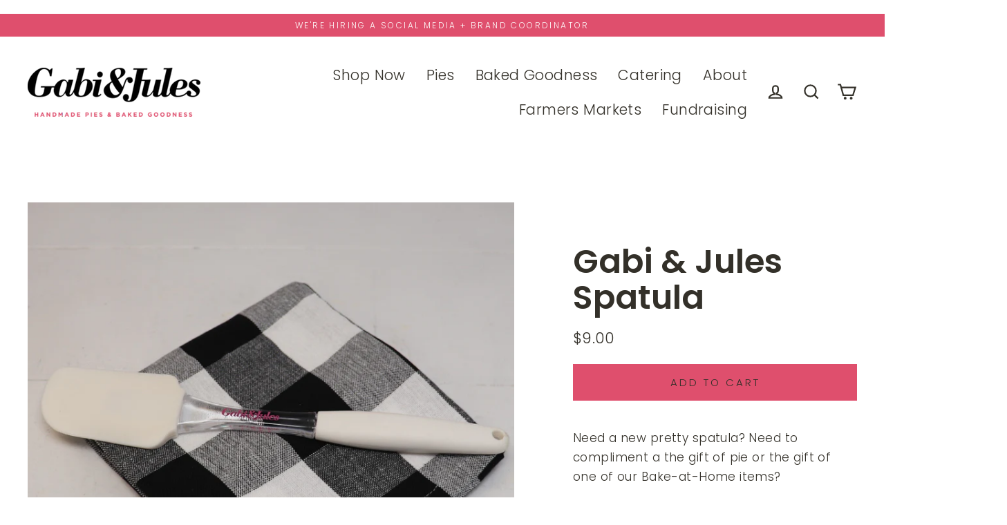

--- FILE ---
content_type: text/css
request_url: https://gabiandjules.com/cdn/shop/t/16/assets/custom.css?v=94829857363056429691698362362
body_size: -102
content:
.page-variant-blocks .page-width{padding:0}.page-variant-blocks p{font-size:14px;margin-bottom:0;line-height:1.3em}.page-variant-blocks span.chosen{font-size:14px;color:var(--colorBtnPrimary);line-height:1.3em;display:block;margin-top:4px}h2.cookies-subtitle{text-align:center}.cookie-options{flex-wrap:wrap;justify-content:space-between}.icon-with-text img{cursor:pointer;opacity:.5;position:relative}.icon-with-text img:hover{opacity:1}.icon-with-text div.img-cookie{position:relative}.icon-with-text>div:hover div.img-cookie:after{content:"+";pointer-events:none;position:absolute;top:50%;left:50%;transform:translate(-50%,-50%);color:var(--colorBtnPrimary)}.page-variant-blocks .cookie-options div{flex:0 0 calc(16.66% - 5px);padding:5px;box-sizing:border-box}.product-section-variant .product-single__meta .social-sharing{text-align:left}.info-wrap .title-info{color:#e05063;font-family:Century Gothic;font-size:18px;font-style:normal;font-weight:700;line-height:normal}.info-wrap{width:55%;float:right}.cookies-info-wrap{flex-wrap:wrap}.cookies-info-wrap p{color:#333029;text-align:center;font-family:Century Gothic;font-size:16px;font-style:normal;font-weight:400;line-height:120.2%;margin-bottom:10px}.cookies-info-wrap p.ingredients{color:#2b2c2d;text-align:center;font-family:Century Gothic;font-size:14px;font-style:normal;font-weight:400;line-height:120.2%}.cookies-info-wrap>div{flex:0 0 calc(33.33% - 10px);padding:10px}p.pink-text{color:#e05063;font-family:Century Gothic;font-size:24px;font-style:normal;font-weight:400;line-height:normal}.cookies-collection-wrap{display:flex;max-width:100%;width:1000px;margin:0 auto}.cookies-collection-wrap>div{flex:0 0 calc(50% - 10px);padding:10px;box-sizing:border-box}.product-section-variant .variant-input{opacity:0;height:0;z-index:-10;position:relative}.product-section-variant .variant-wrapper{height:10px;z-index:-10;position:relative}.product-section-variant h3.steps{margin-top:0;font-size:16px}div#variantmessage{color:red}.product-section-variant .payment-buttons .btn--tertiary{box-shadow:none;background:var(--colorBtnPrimary);border:0;width:419px;max-width:100%}.product-section-variant hr{border-top:1px solid var(--colorBtnPrimary);margin:10px 0 30px}img.flavour_1{position:absolute;width:30.2%;top:27.5%;left:50%;z-index:1;transform:translate(-50%)}.product-section-variant img.img-placeholder{position:absolute;width:34%;top:26%;left:50%;transform:translate(-50%)}img.flavour_2{position:absolute;width:30.2%;top:53.5%;left:50%;z-index:1;transform:translate(-50%)}.product-section-variant img.img-second-placeholder{position:absolute;width:34%;top:52%;left:50%;transform:translate(-50%)}@media (max-width: 1200px){.page-variant-blocks .cookie-options div{flex:0 0 calc(33.33% - 5px);padding:5px;box-sizing:border-box}}@media (max-width: 768px){info-wrap{width:100%;float:none}}
/*# sourceMappingURL=/cdn/shop/t/16/assets/custom.css.map?v=94829857363056429691698362362 */


--- FILE ---
content_type: text/javascript
request_url: https://gabiandjules.com/cdn/shop/t/16/assets/booster.js?v=148384126575389012831698181776
body_size: 10099
content:
(function(u,_){(function(){var f="ct",M="obje";return M+f})()==typeof window.exports&&function(){var $="ined",c="undef";return c+$}()!=typeof window.module?window.module[function(){var J="s",k7="port",b="ex";return b+k7+J}()]=_():function(){var d="on",R="i",A="funct";return A+R+d}()==typeof window.define&&window.define.amd?window[function(){var G="ne",it="defi";return it+G}()](_):u.baMet=_()})(this,function(){function u(){return l6[function(){var nl="ix",f="ef",B="urlPr";return B+f+nl}()]+l6[function(){var fI="l",tJ="EvsUr",tF="ba";return tF+tJ+fI}()]}function _(u2){return Object.keys(u2).length===0}function t(){return(l6[function(){var Ul="on",U="c",o="seBea",$D="u";return $D+o+U+Ul}()]||l6.applyNow)&&_(l6.headers)&&cN&&typeof window[function(){var h="or",Vk="vigat",f7="na";return f7+Vk+h}()][function(){var XL="con",R="ea",Hh="sendB";return Hh+R+XL}()]!="undefined"&&!l6.withCredentials}function Qh(){for(var u2;u2=N.shift();)u2();Pf=!0}function E(u2){Pf?u2():N[function(){var nJ="h",$y="pus";return $y+nJ}()](u2)}function S(u2,_2){var t2=u2[function(){var Qg="hes",AL="c",yO="mat";return yO+AL+Qg}()]||u2[function(){var h="or",H="elect",Iq="matchesS";return Iq+H+h}()]||u2.mozMatchesSelector||u2.msMatchesSelector||u2[function(){var n="lector",h_="sSe",jc="he",cJ="c",ZC="oMat";return ZC+cJ+jc+h_+n}()]||u2[function(){var R="or",HW="esSelect",U="webkitMatch";return U+HW+R}()];return t2?t2.apply(u2,[_2]):(dx[function(){var X="g",l="o",G="l";return G+l+X}()](function(){var Z0="o match",Ds="Unable t";return Ds+Z0}()),!1)}function z(u2){var _2=[];for(window[function(){var K="j";return K}()]=0;window.j<u2[function(){var Sz="ms",m="te",$="i";return $+m+Sz}()][function(){var d="th",WY="leng";return WY+d}()];window[function(){var W="j";return W}()]++){var t2=u2[function(){var LG="ems",s="t",B="i";return B+s+LG}()][window[function(){var $c="j";return $c}()]];_2[function(){var g="h",GK="s",Z="u",Je="p";return Je+Z+GK+g}()]({id:t2[function(){var Lu="d",R="i";return R+Lu}()],properties:t2.properties,quantity:t2.quantity,variant_id:t2[function(){var Dq="t_id",F="varian";return F+Dq}()],product_id:t2[function(){var mI="d",BW="duct_i",X="pro";return X+BW+mI}()],final_price:t2.final_price,image:t2.image,handle:t2.handle,title:t2[function(){var D="tle",U="ti";return U+D}()]})}return{token:u2.token,total_price:u2[function(){var ILN="e",c="l_pric",p6="ota",Bt="t";return Bt+p6+c+ILN}()],items:_2,currency:u2.currency}}function a(u2){dx.log(u2),u2._url[function(){var c="f",aj="xO",Vk="e",g="nd",T="i";return T+g+Vk+aj+c}()](function(){var F="/add",B="/cart";return B+F}())>=0?dx.getCartData(function(u3){dx.log(u3),dx[function(){var G="s",H="tribute",Ty="setCartAt";return Ty+H+G}()](!0,u3)}):dx[function(){var h="ttributes",I="A",l="t",o="setCar";return o+l+I+h}()](!0,u2.response)}function M(){try{var u2=XMLHttpRequest.prototype[function(){var $="en",F="p",A9="o";return A9+F+$}()];XMLHttpRequest[function(){var e="e",bY="yp",i="ot",vH="ot",r="pr";return r+vH+i+bY+e}()].open=function(){this[function(){var wv="r",$j="ene",h="List",Mf="addEvent";return Mf+h+$j+wv}()](function(){var s="d",g="a",d="lo";return d+g+s}(),function(){this._url&&this._url[function(){var R="h",Em="rc",Kc="a",qF="se";return qF+Kc+Em+R}()](/cart.*js/)>=0&&function(){var K3="T",XV="E",lt="G";return lt+XV+K3}()!=this._method&&(dx.log(function(){var Jt="ts not a get request",YG="rt endpoint tha",pz="ca",mY="ts a ",f="i";return f+mY+pz+YG+Jt}()),a(this))}),u2[function(){var Y8="y",D="l",n4="app";return n4+D+Y8}()](this,arguments)}}catch(_2){dx.log(_2),dx.log("error catching ajax cart")}}function L(u2){(function(){var xI="e",Y="tiv",c="terac",y0="in";return y0+c+Y+xI})()===document.readyState||document.readyState==="complete"?u2():document[function(){var Pa="tener",tm="ventLis",K="dE",m="ad";return m+K+tm+Pa}()](function(){var x$="oaded",Sw="MContentL",D="DO";return D+Sw+x$}(),u2)}function V(){return"xxxxxxxxxxxx4xxxyxxxxxxxxxxxxxxx"[function(){var an="e",B="c",c="a",Od="epl",BS="r";return BS+Od+c+B+an}()](/[xy]/g,function(u2){var _2=16*Math[function(){var vy="dom",Z="an",i="r";return i+Z+vy}()]()|0;return(u2=="x"?_2:3&_2|8).toString(16)})+Date[function(){var Dd="w",ME="o",l="n";return l+ME+Dd}()]().toString()}function x(){l6[function(){var l0="es",n="ki",X4="coo";return X4+n+l0}()]&&cN&&dx[function(){var rI="e",s="oki",D="Co",P_="set";return P_+D+s+rI}()](function(){var g="s",Y="v",cX="baE",JQ="_",e="baMet";return e+JQ+cX+Y+g}(),window[function(){var l_="N",r="JSO";return r+l_}()].stringify(AH),1)}function q(){var u2=document.querySelector(function(){var $="rf-token]",F="eta[name=cs",d="m";return d+F+$}());return u2&&u2.content}function k(){var u2=document[function(){var HU="ctor",c="e",$="l",Yd="querySe";return Yd+$+c+HU}()]("meta[name=csrf-param]");return u2&&u2.content}function P(u2){var _2=q();_2&&u2.setRequestHeader(function(){var G="ken",D="o",$="SRF-T",VC="X-C";return VC+$+D+G}(),_2)}function j(u2){var _2=u2;return _2[function(){var dQp="mon",iC="m",WR="o",h="c";return h+WR+iC+dQp}()]=window[function(){var Jk="Apps",d="r",WG="te",xP="Boos";return xP+WG+d+Jk}()][function(){var n="on",r="m",tI="om",W="c";return W+tI+r+n}()],_2}function v(_2){E(function(){dx.sendRequest(u(),j(_2),function(){for(var u2=0;u2<AH.length;u2++)if(AH[u2].id==_2.id){AH[function(){var B="ce",Q="i",H="l",PW="sp";return PW+H+Q+B}()](u2,1);break}x()})})}function p(_2){E(function(){var t2=j(_2),Qh2=k(),E2=q();Qh2&&E2&&(t2[Qh2]=E2),window.navigator.sendBeacon(u(),window[function(){var U="N",ea="O",D="JS";return D+ea+U}()][function(){var T1N="fy",o="ngi",_6="stri";return _6+o+T1N}()](t2))})}function Sf(){return window.location[function(){var y5="e",R="am",EO="pathn";return EO+R+y5}()]}function C(u2){return u2&&u2[function(){var yu="ngth",rD="le";return rD+yu}()]>0?u2:null}function Mx(u2){for(var _2 in u2)u2[function(){var i="y",k8="nPropert",Z="hasOw";return Z+k8+i}()](_2)&&u2[_2]===null&&delete u2[_2];return u2}function w(u2){var _2=u2.target;return Mx({tag:_2[function(){var sL="e",zk="am",F="gN",jG="ta";return jG+F+zk+sL}()][function(){var K="erCase",e="Low",oQ="to";return oQ+e+K}()](),id:C(_2.id),class:C(_2.className),page:Sf()})}function W1(){gy=dx[function(){var m="tId",G="i",Db="getVis";return Db+G+m}()]();var u2=new Date,_2=new Date,t2=2;_2[function(){var W="Hours",n="etUTC",U="s";return U+n+W}()](23,59,59,59);var Qh2=(_2-u2)/1e3,E2=Qh2/60;return(E2>y||Qh2<t2)&&(E2=y),(!gy||Qh2<t2)&&(gy=V()),dx[function(){var i="e",Yn="i",p0="ok",qa="etCo",OA="s";return OA+qa+p0+Yn+i}()](function(){var Jx="it",f="vis",W9="baMet_";return W9+f+Jx}(),gy,E2),gy}function v9(){if(Pf=!1,gy=W1(),Np=dx.getVisitorId(),b=dx.getCookie(function(){var Y="apply",VM="baMet_";return VM+Y}()),l6[function(){var aE="s",H$="ie",CH="ok",ba="o",Yy="c";return Yy+ba+CH+H$+aE}()]===!1||l6.applyVisits===!1)dx[function(){var kU="g",c="o",s="l";return s+c+kU}()]("Visit applying disabled"),Qh();else if(gy&&Np&&!b)dx[function(){var F="g",K="o",l="l";return l+K+F}()]("Active visit"),Qh();else if(dx[function(){var Z="okie",R="getCo";return R+Z}()](function(){var I="visit",Bq="baMet_";return Bq+I}())){dx[function(){var zc="g",D="o",je="l";return je+D+zc}()](function(){var _Z="d",hj="e",Ex="tart",Dw="Visit s";return Dw+Ex+hj+_Z}()),Np||(Np=V(),window.localStorage[function(){var $9="m",p4="te",hI="setI";return hI+p4+$9}()](function(){var m="itor",Q="s",ST="i",n="baMet_v";return n+ST+Q+m}(),Np));var u2=new Date,_2=u2[function(){var CT="g",e="n",T="Stri",di="SO",OZ="oI",U="t";return U+OZ+di+T+e+CT}()]()[function(){var et="ce",gj="sli";return gj+et}()](0,10),t2={shop_id:window.BoosterApps[function(){var Vf="mmon",W="o",G="c";return G+W+Vf}()][function(){var $g="p",ZI="ho",o="s";return o+ZI+$g}()].id,name:function(){var XL="t",i="visi",Dm="create_";return Dm+i+XL}(),params:{landing_page:window[function(){var gE="ion",g="locat";return g+gE}()].href,screen_width:window.screen[function(){var RB="th",fm="d",tE="wi";return tE+fm+RB}()],screen_height:window[function(){var h="n",VA="e",f="scre";return f+VA+h}()].height},timestamp:window[function(){var B="t",YsD="In",h4="parse";return h4+YsD+B}()](u2[function(){var V5="ime",fa="T",la="et",MX="g";return MX+la+fa+V5}()]()),date:_2,hour:u2.getUTCHours(),id:V(),visit_token:gy,visitor_token:Np,app:"ba"};for(var E2 in document.referrer.length>0&&(t2.referrer=document[function(){var Jg="r",B2="re",zg="refer";return zg+B2+Jg}()]),l6[function(){var $A="ms",pC="ra",mH="Pa",e7="visit";return e7+mH+pC+$A}()])l6.visitParams[function(){var $="roperty",Lm="nP",FG="hasOw";return FG+Lm+$}()](E2)&&(t2[E2]=l6.visitParams[E2]);dx.log(t2),dx[function(){var Ab="Cookie",pJ="destroy";return pJ+Ab}()]("baMet_apply"),Qh()}else dx[function(){var g="g",SU="o",DB="l";return DB+SU+g}()](function(){var Au="d",vT="disable",OB="baCookies ";return OB+vT+Au}()),Qh()}var J={set:function(u2,_2,t2,Qh2){var E2="",S2="";if(t2){var z2=new Date;z2[function(){var _t="me",WM="i",l="setT";return l+WM+_t}()](z2[function(){var i="Time",by="get";return by+i}()]()+60*t2*1e3),E2=function(){var PL="s=",AZ="e",R="r",e="; expi";return e+R+AZ+PL}()+z2.toGMTString()}Qh2&&(S2="; domain="+Qh2),document.cookie=u2+function(){var WX="=";return WX}()+window.escape(_2)+E2+S2+function(){var T="h=/",F=" pat",P2=";";return P2+F+T}()},get:function(u2){var _2,t2,Qh2=u2+function(){var ca="=";return ca}(),E2=document.cookie.split(function(){var fP=";";return fP}());for(_2=0;_2<E2[function(){var hR="th",T="leng";return T+hR}()];_2++){for(t2=E2[_2];t2[function(){var p$="At",I="har",eg="c";return eg+I+p$}()](0)===" ";)t2=t2.substring(1,t2[function(){var R="h",W="engt",K="l";return K+W+R}()]);if(t2[function(){var o="f",X="xO",n="inde";return n+X+o}()](Qh2)===0)return unescape(t2[function(){var Vm="g",$6="strin",Z="ub",ga="s";return ga+Z+$6+Vm}()](Qh2[function(){var AE="th",hO="leng";return hO+AE}()],t2.length))}return null}},l6={urlPrefix:"",visitsUrl:function(){var B6="stats",r=".us-west-2.amazonaws.com/prod/api/app",JW="pi",e="https://u0altfd679.execute-a";return e+JW+r+B6}(),baEvsUrl:"https://u0altfd679.execute-api.us-west-2.amazonaws.com/prod/api/appstats",page:null,useBeacon:!0,startOnReady:!0,applyVisits:!0,cookies:!0,cookieDomain:null,headers:{},visitParams:{},withCredentials:!1},dx=window.baMet||{};dx[function(){var kE="gure",AY="fi",Y="n",Vy="o",Wq="c";return Wq+Vy+Y+AY+kE}()]=function(u2){for(var _2 in u2)u2[function(){var Gu="rty",sn="nPrope",c="Ow",K="has";return K+c+sn+Gu}()](_2)&&(l6[_2]=u2[_2])},dx[function(){var $="e",G="gur",s="confi";return s+G+$}()](dx);var gy,Np,b,O=window[function(){var h="y",Q="r",U="jQue";return U+Q+h}()]||window[function(){var n="o",g="ept",iQ="Z";return iQ+g+n}()]||window[function(){var W="$";return W}()],y=30,A=1*(1*635760+98158)+317282,Pf=!1,N=[],cN=typeof window.JSON!="undefined"&&function(){var ac="d",fr="ine",l="undef";return l+fr+ac}()!=typeof window.JSON.stringify,AH=[];dx[function(){var K="e",ko="ooki",W8="C",Tb="et",eA="s";return eA+Tb+W8+ko+K}()]=function(u2,_2,t2){J[function(){var Oi="t",ym="e",c="s";return c+ym+Oi}()](u2,_2,t2,l6.cookieDomain||l6.domain)},dx[function(){var rx="e",Z="ooki",Oy="getC";return Oy+Z+rx}()]=function(u2){return J[function(){var BL="t",Y_="e",Pw="g";return Pw+Y_+BL}()](u2)},dx[function(){var $k="ie",P3="k",yg="Coo",ZZ="destroy";return ZZ+yg+P3+$k}()]=function(u2){J.set(u2,"",-1)},dx[function(){var f="g",rU="o",Gr="l";return Gr+rU+f}()]=function(u2){dx[function(){var mQ="ie",nW="ok",dN="getCo";return dN+nW+mQ}()]("baMet_debug")&&window.console[function(){var zS="g",J0="o",lw="l";return lw+J0+zS}()](u2)},dx[function(){var ne="Ev",Jo="onBa";return Jo+ne}()]=function(u2,_2,t2){document[function(){var H="stener",o="tLi",DM="dEven",_o="ad";return _o+DM+o+H}()](u2,function(u3){S(u3[function(){var Eq="get",I="tar";return I+Eq}()],_2)&&t2(u3)})},dx.sendRequest=function(u2,_2,t2){try{if(cN)if(O&&typeof O[function(){var z2="x",D="aja";return D+z2}()]=="function")O.ajax({type:"POST",url:u2,data:window[function(){var Ku="N",yv="O",JE="S",Ww="J";return Ww+JE+yv+Ku}()].stringify(_2),contentType:"application/json; charset=utf-8",beforeSend:P,complete:function(u3){u3[function(){var YC="us",bz="stat";return bz+YC}()]==200&&t2(u3)},headers:l6.headers,xhrFields:{withCredentials:l6[function(){var wL="entials",ke="withCred";return ke+wL}()]}});else{var Qh2=new XMLHttpRequest;for(var E2 in Qh2[function(){var c="n",dJ="ope";return dJ+c}()]("POST",u2,!0),Qh2[function(){var G$="ls",HQ="a",be="enti",fi="withCred";return fi+be+HQ+G$}()]=l6[function(){var ZF="ls",qf="redentia",qB="hC",ME="wit";return ME+qB+qf+ZF}()],Qh2[function(){var md="r",wm="e",R="questHead",F="setRe";return F+R+wm+md}()](function(){var oy="nt-Type",FQ="Conte";return FQ+oy}(),"application/json"),l6[function(){var sG="ers",$G="head";return $G+sG}()])l6.headers[function(){var XA="y",GD="ropert",KO="sOwnP",bt="ha";return bt+KO+GD+XA}()](E2)&&Qh2.setRequestHeader(E2,l6[function(){var oU="ders",Kn="a",rn="e",Z5="h";return Z5+rn+Kn+oU}()][E2]);Qh2.onload=function(){Qh2.status===200&&t2(Qh2[function(){var d="e",mP="ns",xN="po",i9="res";return i9+xN+mP+d}()])},P(Qh2),Qh2.send(window.JSON[function(){var oe="gify",d="strin";return d+oe}()](_2))}}catch(S2){}},dx[function(){var y0="Data",Y1="etCart",eg="g";return eg+Y1+y0}()]=function(u2){try{if(cN)if(O&&typeof O[function(){var wa="ax",S8="aj";return S8+wa}()]=="function")O[function(){var _r="ax",zz="aj";return zz+_r}()]({type:"GET",url:"/cart.js?ba_request=1",data:{},dataType:function(){var uG="on",CW="s",_0="j";return _0+CW+uG}(),complete:function(_3){_3.status==200&&(_3[function(){var H="xt",lP="e",we="ponseT",wj="res";return wj+we+lP+H}()]?u2(_3[function(){var B="seText",m="spon",vx="re";return vx+m+B}()]):u2(_3))}});else{var _2=new XMLHttpRequest;_2.onreadystatechange=function(){_2.readyState===4&&_2.status===200&&u2(_2[function(){var HH="eText",Z7="respons";return Z7+HH}()])},_2.open(function(){var UI="T",c="E",F="G";return F+c+UI}(),"/cart.js?ba_request=1",!1),_2[function(){var $C="d",cr="n",Td="se";return Td+cr+$C}()](null)}}catch(t2){}},dx[function(){var mn="Id",xy="s",yV="syncC";return yV+xy+mn}()]=function(){var u2=dx[function(){var $O="kie",fT="Coo",TL="t",B="e",wA="g";return wA+B+TL+fT+$O}()](function(){var JE="d",$N="i",s6="s_",b0="t_c",EI="e",c="baM";return c+EI+b0+s6+$N+JE}());return u2||(u2=V()),dx[function(){var u6="e",TQ="ooki",H="setC";return H+TQ+u6}()](function(){var R="cs_id",BB="baMet_";return BB+R}(),u2,10*1995+210),u2},dx[function(){var Rv="itId",YD="is",tJ="getV";return tJ+YD+Rv}()]=dx.getVisitToken=function(){return dx[function(){var Zl="e",_y="oki",kY="getCo";return kY+_y+Zl}()]("baMet_visit")},dx.getVisitorId=dx[function(){var d="ken",Lv="isitorTo",Dv="tV",H="ge";return H+Dv+Lv+d}()]=function(){return window[function(){var R="orage",X$="localSt";return X$+R}()][function(){var xT="m",z8="e",$w="It",X="t",B="ge";return B+X+$w+z8+xT}()](function(){var su="tor",BH="et_visi",hp="baM";return hp+BH+su}())},dx.isAdmin=function(){return dx.getCookie("ba_admin")},dx[function(){var I_="t",VD="e",LX="es",YL="r";return YL+LX+VD+I_}()]=function(){return dx.destroyCookie("baMet_visit"),window[function(){var yu="ge",qP="ora",sj="localSt";return sj+qP+yu}()].removeItem("baMet_visitor"),dx.destroyCookie("baMet_baEvs"),dx.destroyCookie("baMet_apply"),!0},dx.debug=function(u2){return u2===!1?dx.destroyCookie(function(){var EX="_debug",iI="Met",ot="a",iT="b";return iT+ot+iI+EX}()):dx[function(){var XY="ie",eH="ok",D="setCo";return D+eH+XY}()]("baMet_debug","t",3*(1*(1*(94*766+91)+18542)+46693)+113610),!0},dx[function(){var xh="o",W_="Inf",o6="tBrowser",W4="e",wb="g";return wb+W4+o6+W_+xh}()]=function(){return{options:[],header:[navigator.platform,navigator.userAgent,navigator[function(){var i="n",c="rsio",SK="e",Qu="appV";return Qu+SK+c+i}()],navigator.vendor,window[function(){var D="a",T5="er",AM="op";return AM+T5+D}()]],dataos:[{name:"Windows Phone",value:"Windows Phone",version:function(){var aC="S",rs="O";return rs+aC}()},{name:"Windows",value:"Win",version:function(){var F="T",$M="N";return $M+F}()},{name:"iPhone",value:"iPhone",version:function(){var eR="S",_E="O";return _E+eR}()},{name:"iPad",value:function(){var zJ="Pad",iZ="i";return iZ+zJ}(),version:"OS"},{name:"Android",value:"Android",version:"Android"},{name:function(){var AO="OS",hi=" ",v5="c",Vq="Ma";return Vq+v5+hi+AO}(),value:function(){var B="c",fF="a",KR="M";return KR+fF+B}(),version:function(){var JR="X",Y4=" ",DM="OS";return DM+Y4+JR}()},{name:function(){var Wk="ux",NZ="n",xd="i",YA="L";return YA+xd+NZ+Wk}(),value:"Linux",version:function(){var T="v",MO="r";return MO+T}()},{name:function(){var vQ="m",xu="l",dz="Pa";return dz+xu+vQ}(),value:function(){var Mr="lm",Rp="Pa";return Rp+Mr}(),version:function(){var S6="S",hh="mO",wK="al",Dt="P";return Dt+wK+hh+S6}()}],databrowser:[{name:function(){var lR="me",ML="ro",b$="Ch";return b$+ML+lR}(),value:"Chrome",version:function(){var N9="me",YF="o",Gj="r",f0="Ch";return f0+Gj+YF+N9}()},{name:function(){var aW="ox",_8="ef",E8="ir",I="F";return I+E8+_8+aW}(),value:"Firefox",version:"Firefox"},{name:function(){var x4="i",ug="r",fv="a",k$="Saf";return k$+fv+ug+x4}(),value:function(){var Nm="i",R="afar",lC="S";return lC+R+Nm}(),version:function(){var lVl="n",yW="o",ya="si",e2="er",rS="V";return rS+e2+ya+yW+lVl}()},{name:function(){var Qi="Explorer",UZ="Internet ";return UZ+Qi}(),value:"MSIE",version:function(){var z4="IE",XN="MS";return XN+z4}()},{name:function(){var $R="a",jj="er",sy="p",mb="O";return mb+sy+jj+$R}(),value:"Opera",version:"Opera"},{name:"BlackBerry",value:"CLDC",version:function(){var Jt="C",Uq="CLD";return Uq+Jt}()},{name:"Mozilla",value:"Mozilla",version:"Mozilla"}],init:function(){var u2=this.header[function(){var m$="n",Nq="joi";return Nq+m$}()](function(){var Pd=" ";return Pd}());return{os:this[function(){var wI="m",tH="te",V9="hI",O$="tc",na="ma";return na+O$+V9+tH+wI}()](u2,this[function(){var m="s",AJ="o",QE="data";return QE+AJ+m}()]),browser:this.matchItem(u2,this.databrowser),tz_offset:new Date()[function(){var gP="t",df="fse",d8="eOf",d2="n",Km="o",QO="getTimez";return QO+Km+d2+d8+df+gP}()]()/60}},matchItem:function(u2,_2){var t2,Qh2,E2,S2=0,z2=0;for(S2=0;S2<_2.length;S2+=1)if(new window.RegExp(_2[S2][function(){var m="ue",ff="l",O4="va";return O4+ff+m}()],"i").test(u2)){if(t2=new window.RegExp(_2[S2].version+"[- /:;]([\\d._]+)",function(){var mw="i";return mw}()),E2="",(Qh2=u2[function(){var N1="ch",zK="mat";return zK+N1}()](t2))&&Qh2[1]&&(Qh2=Qh2[1]),Qh2)for(Qh2=Qh2.split(/[._]+/),z2=0;z2<Qh2[function(){var sd="h",cB="t",gZ="leng";return gZ+cB+sd}()];z2+=1)E2+=z2===0?Qh2[z2]+function(){var ds=".";return ds}():Qh2[z2];else E2="0";return _2[S2].name}return{name:function(){var lp="n",ys="now",Bh="k",Px="un";return Px+Bh+ys+lp}(),version:0}}}.init()},dx[function(){var AB="ply",IW="ap";return IW+AB}()]=function(u2,_2,Qh2){try{var S2=new Date,z2=S2[function(){var ia="ing",F="tr",Qc="toISOS";return Qc+F+ia}()]().slice(0,10),a2={shop_id:window[function(){var EGb="pps",Ni="osterA",pn="o",X="B";return X+pn+Ni+EGb}()].common[function(){var t_="hop",XV="s";return XV+t_}()].id,name:u2,params:_2||{},timestamp:window[function(){var LY="Int",D="rse",b2="pa";return b2+D+LY}()](S2.getTime()),date:z2,hour:S2[function(){var Gw="CHours",UQ="T",hT="U",pY="get";return pY+hT+UQ+Gw}()](),id:V(),app:Qh2};E(function(){l6[function(){var wa="es",Fv="i",cQ="ok",ny="co";return ny+cQ+Fv+wa}()]&&!dx.getVisitId()&&v9(),E(function(){dx.log(a2),a2.visit_token=dx.getVisitId(),a2[function(){var wO="ken",TC="_to",jk5="visitor";return jk5+TC+wO}()]=dx[function(){var NB="rId",A0="to",Nq="getVisi";return Nq+A0+NB}()](),t()?p(a2):(AH[function(){var Y37="sh",c="u",sv="p";return sv+c+Y37}()](a2),x(),setTimeout(function(){v(a2)},1e3))})})}catch(M2){dx.log(M2),dx[function(){var sj="g",K7="o",_D="l";return _D+K7+sj}()](function(){var M9="g",c2=" applyin",xU="error";return xU+c2+M9}())}return!0},dx.applyView=function(u2){var _2=dx[function(){var Wj="sh",HV="a",_H="h",B="page_";return B+_H+HV+Wj}()];if(u2)for(var t2 in u2)u2.hasOwnProperty(t2)&&(_2[t2]=u2[t2]);dx.apply(function(){var X="w",r8="vie";return r8+X}(),_2,"ba")},dx.applyAppClicks=function(){dx.onBaEv("click",".ba-met-handler",function(u2){try{var _2=u2[function(){var RB="t",xC="arge",Mk="t";return Mk+xC+RB}()],t2=_2.getAttribute("data-ba-met-name");if(t2){var Qh2=w(u2),E2=_2[function(){var jF="bute",X="i",bZ="getAttr";return bZ+X+jF}()](function(){var TT="app",$C="et-",So="m",XW="a-",fL="data-b";return fL+XW+So+$C+TT}());if(Qh2.text=function(){var R="t",M1="npu",Q8="i";return Q8+M1+R}()==Qh2.tag?_2.value:(_2.textContent||_2.innerText||_2[function(){var JC="L",I="M",RX="HT",qL="inner";return qL+RX+I+JC}()]).replace(/[\s\r\n]+/g,function(){var qA=" ";return qA}())[function(){var T_="rim",n4="t";return n4+T_}()](),Qh2.href=_2[function(){var h8="ef",T="hr";return T+h8}()],S2=_2.getAttribute(function(){var G1="xtras",oy="a-ba-met-e",F="t",S_="da";return S_+F+oy+G1}())){var S2=window.cleanNumbers(window[function(){var b6="N",Dr="JSO";return Dr+b6}()][function(){var hh="e",Rp="rs",ua="a",Kq="p";return Kq+ua+Rp+hh}()](S2));for(var z2 in S2)S2.hasOwnProperty(z2)&&(Qh2[z2]=S2[z2])}dx.apply(t2,Qh2,E2)}}catch(a2){dx.log("applyAppClicks exception"),dx[function(){var i="g",t22="o",mc="l";return mc+t22+i}()](a2)}})},dx.applyAtc=function(){dx.onBaEv("click",".product-form__cart-submit, #AddToCart-product-template, .product-atc-btn, .product-menu-button.product-menu-button-atc, .button-cart, .product-add, .add-to-cart input, .btn-addtocart, [name=add]",function(u2){Date.now();var _2=u2.target,t2=w(u2);t2[function(){var gB="xt",yb="te";return yb+gB}()]=t2[function(){var Nn="g",R3="a",cr="t";return cr+R3+Nn}()]=="input"?_2[function(){var uG="ue",AF="l",$o="a",vb="v";return vb+$o+AF+uG}()]:(_2[function(){var iC="tent",Zk="extCon",SG="t";return SG+Zk+iC}()]||_2.innerText||_2.innerHTML)[function(){var GY="ce",c="la",O1="p",X="re";return X+O1+c+GY}()](/[\s\r\n]+/g," ")[function(){var XM="m",dU="tri";return dU+XM}()](),t2.href=_2.href,dx.apply("atc",t2,function(){var el="a",I="b";return I+el}())})},dx.saveBaCartData=function(u2){if(cN){var _2=dx[function(){var R="ta",_k="rtDa",VLe="getBaCa";return VLe+_k+R}()]();_2.push(u2),window.localStorage[function(){var gC="m",FY="e",SZ="etIt",KP="s";return KP+SZ+FY+gC}()]("baMet_cartData",window.JSON[function(){var Ez="gify",ce="strin";return ce+Ez}()](_2))}},dx.getBaCartData=function(){try{if(window.localStorage.getItem(function(){var X="ta",$B="_cartDa",lR="baMet";return lR+$B+X}())){var u2=window[function(){var cU="Int",i="se",Hy="ar",Lz="p";return Lz+Hy+i+cU}()](new Date()[function(){var u9="e",P7="tTim",SU="e",vc="g";return vc+SU+P7+u9}()]())-2592e5,_2=window.JSON.parse(window.localStorage[function(){var es="em",iR="etIt",T="g";return T+iR+es}()](function(){var gb="rtData",Yh="baMet_ca";return Yh+gb}()))[function(){var Yf="r",DV="te",I="fil";return I+DV+Yf}()](function(_3){return window[function(){var dI="seInt",Nl="par";return Nl+dI}()](_3.ts)>u2})[function(){var Ut="se",R="ever",WB="r";return WB+R+Ut}()]();return window.localStorage[function(){var Xv="Item",vQ="et",Zm="s";return Zm+vQ+Xv}()](function(){var rr="cartData",JV="baMet_";return JV+rr}(),window[function(){var oP="ON",n3="S",C7="J";return C7+n3+oP}()].stringify(_2)),_2}return[]}catch(t2){dx[function(){var sW="g",Dw="o",IQ="l";return IQ+Dw+sW}()](t2),dx[function(){var F="g",rX="o",R="l";return R+rX+F}()]("error getting ba")}},dx.updateBaCart=function(u2){var _2=dx.getCookie(function(){var hc="t",QM="ar",AT="c";return AT+QM+hc}()),t2=dx.getCookie("ba_cart_token");window[function(){var T="s",gX="rApp",wX="Booste";return wX+gX+T}()].common.has_ba_conversion&&(_2!=t2||u2)&&window[function(){var I4="_mode",eKG="preview",X7="ba_";return X7+eKG+I4}()]!=1&&(dx.setCookie(function(){var xT="_token",bU="ba_cart";return bU+xT}(),_2,4*(2*280+35)+500),dx.apply(function(){var ib="art",v1="c",c="pdate_",qE="u";return qE+c+v1+ib}(),{},function(){var H0="l",GnK="loba",rc="g";return rc+GnK+H0}()),dx[function(){var c0="g",ns="o",Yc="l";return Yc+ns+c0}()]("cart token changed -posting to the API from here"))},dx.updateBaCartDb=function(u2){if(window.BoosterApps[function(){var dw="ate_cart",I="an_upd",X="c";return X+I+dw}()]==1){var _2=dx.getCookie(function(){var Kf="rt",At="a",o="c";return o+At+Kf}()),t2=dx.getCookie("ba_cart_token"),Qh2=window[function(){var hH="orage",c="localSt";return c+hH}()].getItem("baMet_latest_cart"),E2=window[function(){var xO="ge",cb="ora",m1="localSt";return m1+cb+xO}()].getItem(function(){var xA="_cart",Hb="sg_synced",im="baM";return im+Hb+xA}()),S2=u2;if(S2==0&&(Qh2==E2&&_2==t2||(S2=!0)),S2&&window[function(){var rI="iew_mode",m7="rev",dA="_p",GW="ba";return GW+dA+m7+rI}()]!=1){if(!_2)return void(t2&&(dx.log(function(){var o_="oved - remove cart uid",Yk="cart token has been rem";return Yk+o_}()),dx[function(){var $C="ookie",z_="oyC",m="destr";return m+z_+$C}()]("baMet_cs_id"),dx.destroyCookie("ba_cart_token")));dx.setCookie("ba_cart_token",_2,17*1146+678);var z2=dx.syncCsId();dx.log("set and update cart id here");var a2=window.JSON.parse(Qh2);if(a2[function(){var eT="n",od="e",se="ok",Oz="t";return Oz+se+od+eT}()]!=_2)var M2=a2.token;else M2="";var L2={action_type:function(){var RD="cart",OX="track_";return OX+RD}(),cart_json:a2,visit_token:dx.getVisitId(),visitor_token:dx.getVisitorToken(),cart_uid:z2,old_uid:M2};dx.sendRequest(window[function(){var QB="ps",Vs="Ap",Pv="r",GN="Booste";return GN+Pv+Vs+QB}()][function(){var TU="_url",eU="p",JD="_ap",F="cs";return F+JD+eU+TU}()],L2,function(){dx.log("posted to app url"),window[function(){var yc="e",X3="torag",cr="calS",Ef="lo";return Ef+cr+X3+yc}()].setItem("baMsg_synced_cart",Qh2)}),dx[function(){var HT="g",k4="o",dz="l";return dz+k4+HT}()](function(){var dg="ng to the API from here",p7="cart token changed -posti";return p7+dg}())}}},dx.setCartAttributes=function(u2,_2){try{dx[function(){var Mw="g",ZS="o",C2="l";return C2+ZS+Mw}()](function(){var qM="ibutes",oD="attr",B=" ",F="setting cart";return F+B+oD+qM}());var t2=window.localStorage.getItem("ba_conversion_data");if(u2){dx.log("set cart attributes identified ajax cart update"),dx.log(_2);var Qh2=z(window[function(){var VW="N",UN="JSO";return UN+VW}()][function(){var Cg="e",w6="s",v8="r",X4="a",lj="p";return lj+X4+v8+w6+Cg}()](_2))}else Qh2=z(window.BoosterApps.common[function(){var bX="t",X="car";return X+bX}()]);window.localStorage.setItem(function(){var dR="_cart",t_="t",i="et_lates",pc="baM";return pc+i+t_+dR}(),window[function(){var c="N",ng="SO",Ul="J";return Ul+ng+c}()][function(){var Ix="gify",av="strin";return av+Ix}()](Qh2));var E2=Qh2[function(){var J6="s",Or="em",rs="it";return rs+Or+J6}()];if(window[function(){var DK="pps",lE="sterA",tU="Boo";return tU+lE+DK}()].cs_app_url)return dx[function(){var R="g",AA="o",P9="l";return P9+AA+R}()](function(){var wj="e to db",Lq="sav",hv="cart update ";return hv+Lq+wj}()),void dx.updateBaCartDb(u2);var S2=dx[function(){var aJ="artData",Nj="C",Pa="etBa",f5="g";return f5+Pa+Nj+aJ}()](),a2={visit_token:dx.getVisitId(),visitor_token:dx.getVisitorToken(),items:[],cart_token:dx[function(){var I="e",v0="oki",_y="getCo";return _y+v0+I}()]("cart")};for(window[function(){var kC="j";return kC}()]=0;window.j<E2.length;window[function(){var MJ="j";return MJ}()]++){var M2=E2[window.j];if(M2){var L2=S2[function(){var Na="d",XZ="fin";return XZ+Na}()](function(u3){return u3.id==M2[function(){var f6="d",Km="i";return Km+f6}()]});L2&&(M2.ba_conversion_data=L2,a2[function(){var TX="ems",kH="t",nX="i";return nX+kH+TX}()][function(){var gT="ush",YB="p";return YB+gT}()](L2),window[function(){var MB="ps",l$="p",T="osterA",Yy="Bo";return Yy+T+l$+MB}()].common[function(){var $t="onversion",$J="has_ba_c";return $J+$t}()]=!0)}}var V2=window.JSON.stringify(a2);window.BoosterApps.common.ba_conversion_data=a2,t2!=V2||window.BoosterApps[function(){var bs="mon",j9="m",ro="co";return ro+j9+bs}()].ba_conversion_data&&function(){var cz="t",JA="r",iu="ca";return iu+JA+cz}()==window[function(){var IZ="Apps",p3="ooster",N0="B";return N0+p3+IZ}()][function(){var Bg="on",cm="m",eM="m",_k="o",go="c";return go+_k+eM+cm+Bg}()][function(){var Dk="te",Wr="empla",Ys="t";return Ys+Wr+Dk}()]?(dx[function(){var bJ="g",XC="o",Dh="l";return Dh+XC+bJ}()](function(){var N_="sion_data",uQ="onver",xP="saving ba_c";return xP+uQ+N_}()),window.localStorage[function(){var Q9="tem",E9="I",Cb="set";return Cb+E9+Q9}()]("ba_conversion_data",V2),dx.updateBaCart(!0)):dx[function(){var dF="aCart",_N="updateB";return _N+dF}()](!1)}catch(x2){dx[function(){var T0="g",m="o",hx="l";return hx+m+T0}()]("setCartAttributes exception"),dx.log(x2)}},dx[function(){var Q9="l",c="lyAl",cG="app";return cG+c+Q9}()]=function(){document.referrer.indexOf(function(){var OA="hops/",ES="admin/s",o="/";return o+ES+OA}())>0&&dx.setCookie("ba_admin",1,A),dx[function(){var T="butes",yI="ri",GX="tt",NB="artA",fQ="tC",aV="se";return aV+fQ+NB+GX+yI+T}()](!1,{}),dx.applyAppClicks()};try{AH=window.JSON[function(){var PB="se",hI="par";return hI+PB}()](dx.getCookie("baMet_baEvs")||"[]")}catch(jj){}for(var W0=0;W0<AH[function(){var F="ngth",zm="le";return zm+F}()];W0++)v(AH[W0]);return M(),dx.start=function(){v9(),dx.start=function(){}},L(function(){l6.startOnReady&&dx[function(){var Fd="t",X="tar",_4="s";return _4+X+Fd}()]()}),dx[function(){var xk="h",_m="s",o="ge_ha",uX="pa";return uX+o+_m+xk}()]={url:window.location[function(){var oO="f",D0="e",yO="r",wD="h";return wD+yO+D0+oO}()],page:Sf(),template:window.BoosterApps[function(){var IC="n",se="o",B0="comm";return B0+se+IC}()].template},dx}),window[function(){var K="Met",aM="a",M="b";return M+aM+K}()].applyAll();
//# sourceMappingURL=/cdn/shop/t/16/assets/booster.js.map?v=148384126575389012831698181776


--- FILE ---
content_type: text/javascript
request_url: https://gabiandjules.com/cdn/shop/t/16/assets/custom.js?v=45191330535342707701701550950
body_size: 645
content:
const elements=document.querySelectorAll(".icon-with-text img"),messageDiv=document.getElementById("variantmessage");let selectedImageCount=0;const f1=[],f2=[],total=[];let turn="f1";const cookie_names={"G&J Milk Chocolate Cookies":"Milk Chocolate","BOOM! Red Velvet Cookies":"BOOM! Red Velvet","Lemon White Chocolate Cookies":"Lemon White Chocolate","Ginger Molasses Cookies":"Ginger Molasses","Funfetti Celebration Cookies":"Funfetti Celebration",Brookies:"Brookie","Chocolate Sugar Cookies":"Chocolate Sugar"};var imgElement=document.createElement("img");imgElement.src="https://gabiandjules.com/cdn/shop/files/Group_20_540x.svg",imgElement.className="img-placeholder";var flavour_1=document.createElement("img"),flavour_2=document.createElement("img"),imgElement_second_placeholder=document.createElement("img");imgElement_second_placeholder.src="https://gabiandjules.com/cdn/shop/files/Group_20_540x.svg",imgElement_second_placeholder.className="img-second-placeholder";function printFormValues(){var form=document.getElementById("AddToCartForm-8152321130750"),formData=new FormData(form);formData.forEach(function(value,key){console.log(key+": "+value)})}var productVariantTemplateDiv=document.getElementById("shopify-section-product-variant-template");if(productVariantTemplateDiv){var main_image_container=document.querySelector("div.image-wrap"),main_image=document.createElement("img");main_image.src="https://gabiandjules.com/cdn/shop/t/16/assets/cookies_tube.svg",main_image.style.opacity=1,main_image_container&&(main_image_container.style.height="auto",main_image_container.style.padding="0",main_image_container.querySelector("img.photoswipe__image").style.display="none",main_image_container.appendChild(main_image));var forms=document.querySelectorAll("form.product-single__form");forms.forEach(function(form){form.addEventListener("submit",function(event){return messageDiv.innerText="",f1.length<1||f2.length<1?(event.preventDefault(),messageDiv.innerText="Please select 16 cookies up to 2 flavours.",!1):(this.submit=!0,!0)})});var productImageMainDiv=productVariantTemplateDiv.querySelector(".product-image-main");productImageMainDiv&&(productImageMainDiv.appendChild(imgElement),productImageMainDiv.appendChild(imgElement_second_placeholder))}function handleIconClick(event){const clickedElement=event.target,childNode=clickedElement.parentNode.parentNode.querySelector("p");var optionsToSelect=[];if(selectedImageCount>=2,f1.length<1&&f2.length<1){const radioToSelect=document.querySelector('input[name="Flavour 1"][value="'+childNode.textContent.replace(/&/g,"")+'"]');addf1(clickedElement),radioToSelect.checked=!0,optionsToSelect.push(childNode.textContent.replace(/&/g,""))}else if(f1.length==1&&f2.length<1){const radioToSelect=document.querySelector('input[name="Flavour 2"][value="'+childNode.textContent.replace(/&/g,"")+'"]');addf2(clickedElement),radioToSelect.checked=!0,optionsToSelect.push(childNode.textContent.replace(/&/g,"")+" / "+f1[0].parentNode.parentNode.querySelector("p").textContent.replace(/&/g,""))}else{if(turn=="f1"){f1[0].style.opacity="0.5";const radioToSelect=document.querySelector('input[name="Flavour 1"][value="'+childNode.textContent.replace(/&/g,"")+'"]');addf1(clickedElement),radioToSelect.checked=!0,turn="f2"}else if(turn=="f2"){f2[0].style.opacity="0.5";const radioToSelect=document.querySelector('input[name="Flavour 2"][value="'+childNode.textContent.replace(/&/g,"")+'"]');addf2(clickedElement),radioToSelect.checked=!0,turn="f1"}optionsToSelect.push(f1[0].parentNode.parentNode.querySelector("p").textContent.replace(/&/g,"")+" / "+f2[0].parentNode.parentNode.querySelector("p").textContent.replace(/&/g,""))}for(var select=document.querySelector('select[name="id"]'),i=0;i<select.options.length;i++){var option=select.options[i],labelContainsAllStrings=optionsToSelect.every(function(label){return option.textContent.includes(label)});labelContainsAllStrings?option.selected=!0:option.selected=!1}var chosen=document.querySelectorAll("span.chosen");if(chosen.forEach(function(element){element.textContent=""}),f1.length>=1&&f2.length<1||f2.length>=1&&f1.length<1){var span_chosen=clickedElement.parentNode.parentNode.querySelector("span.chosen");span_chosen.textContent="8 cookies selected"}else if(f1.length>=1&&f2.length>=1&&f1[0]===f2[0]){var span_chosen=f1[0].parentNode.parentNode.querySelector("span.chosen");span_chosen.textContent="16 cookies selected"}else if(f1.length>=1&&f2.length>=1&&f1[0]!==f2[0]){var span_chosen_1=f1[0].parentNode.parentNode.querySelector("span.chosen");span_chosen_1.textContent="8 cookies selected";var span_chosen_2=f2[0].parentNode.parentNode.querySelector("span.chosen");span_chosen_2.textContent="8 cookies selected"}clickedElement.style.opacity="1",selectedImageCount++}elements.forEach(function(element){element.addEventListener("click",handleIconClick)});function addf1(value){f1.length<1||f1.shift(),f1.push(value);var imgElement2=productImageMainDiv.querySelector("img.flavour_1");imgElement2&&productImageMainDiv.removeChild(imgElement2),flavour_1.src=value.src,flavour_1.className="flavour_1",productImageMainDiv.appendChild(flavour_1)}function addf2(value){f2.length<1||f2.shift(),f2.push(value);var imgElement2=productImageMainDiv.querySelector("img.flavour_2");imgElement2&&productImageMainDiv.removeChild(imgElement2),flavour_2.src=value.src,flavour_2.className="flavour_2",productImageMainDiv.appendChild(flavour_2)}
//# sourceMappingURL=/cdn/shop/t/16/assets/custom.js.map?v=45191330535342707701701550950


--- FILE ---
content_type: image/svg+xml
request_url: https://gabiandjules.com/cdn/shop/files/Group_20_540x.svg
body_size: -749
content:
<svg width="124" height="124" viewBox="0 0 124 124" fill="none" xmlns="http://www.w3.org/2000/svg">
<rect width="124" height="124" fill="white"/>
<rect x="6.5" y="6.5" width="112" height="112" fill="white" stroke="#E16D6D" stroke-dasharray="2 2"/>
<path d="M61.3125 61.7188V58.3281H62.3828V61.7188H65.8047V62.7891H62.3828V66.1797H61.3125V62.7891H57.8984V61.7188H61.3125Z" fill="#DF4F6D"/>
</svg>
